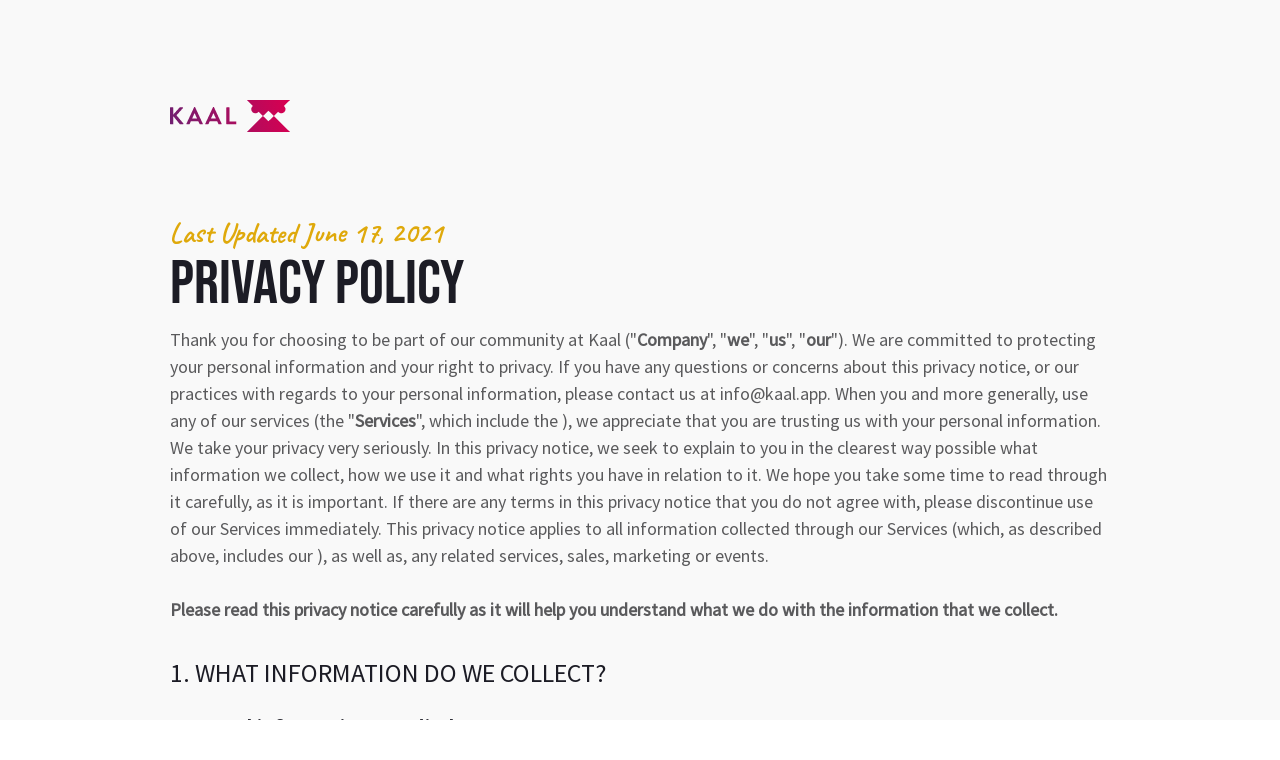

--- FILE ---
content_type: text/html
request_url: https://www.kaalapp.com/privacy-policy
body_size: 6720
content:
<!DOCTYPE html><!-- Last Published: Fri Sep 03 2021 18:26:16 GMT+0000 (Coordinated Universal Time) --><html data-wf-domain="www.kaalapp.com" data-wf-page="60c554e7640a9b0cd164a632" data-wf-site="60ae6e218f074ccf9570e064"><head><meta charset="utf-8"/><title>Privacy Policy</title><meta content="Thank you for choosing to be part of our community at __________ (&quot;Company&quot;, &quot;we&quot;, &quot;us&quot;, &quot;our&quot;). We are committed to protecting your personal information and your right to privacy. If you have any questions or concerns about this privacy notice, or our practices with regards to your personal information, please contact us at __________. When you and more generally, use any of our services (the &quot;Services&quot;, which include the ), we appreciate that you are trusting us with your personal information. We take your privacy very seriously. In this privacy notice, we seek to explain to you in the clearest way possible what information we collect, how we use it and what rights you have in relation to it. We hope you take some time to read through it carefully, as it is important. If there are any terms in this privacy notice that you do not agree with, please discontinue use of our Services immediately. This privacy notice applies to all information collected through our Services (which, as described above, includes our ), as well as, any related services, sales, marketing or events. Please read this privacy notice carefully as it will help you understand what we do with the information that we collect." name="description"/><meta content="Privacy Policy" property="og:title"/><meta content="Thank you for choosing to be part of our community at __________ (&quot;Company&quot;, &quot;we&quot;, &quot;us&quot;, &quot;our&quot;). We are committed to protecting your personal information and your right to privacy. If you have any questions or concerns about this privacy notice, or our practices with regards to your personal information, please contact us at __________. When you and more generally, use any of our services (the &quot;Services&quot;, which include the ), we appreciate that you are trusting us with your personal information. We take your privacy very seriously. In this privacy notice, we seek to explain to you in the clearest way possible what information we collect, how we use it and what rights you have in relation to it. We hope you take some time to read through it carefully, as it is important. If there are any terms in this privacy notice that you do not agree with, please discontinue use of our Services immediately. This privacy notice applies to all information collected through our Services (which, as described above, includes our ), as well as, any related services, sales, marketing or events. Please read this privacy notice carefully as it will help you understand what we do with the information that we collect." property="og:description"/><meta content="Privacy Policy" property="twitter:title"/><meta content="Thank you for choosing to be part of our community at __________ (&quot;Company&quot;, &quot;we&quot;, &quot;us&quot;, &quot;our&quot;). We are committed to protecting your personal information and your right to privacy. If you have any questions or concerns about this privacy notice, or our practices with regards to your personal information, please contact us at __________. When you and more generally, use any of our services (the &quot;Services&quot;, which include the ), we appreciate that you are trusting us with your personal information. We take your privacy very seriously. In this privacy notice, we seek to explain to you in the clearest way possible what information we collect, how we use it and what rights you have in relation to it. We hope you take some time to read through it carefully, as it is important. If there are any terms in this privacy notice that you do not agree with, please discontinue use of our Services immediately. This privacy notice applies to all information collected through our Services (which, as described above, includes our ), as well as, any related services, sales, marketing or events. Please read this privacy notice carefully as it will help you understand what we do with the information that we collect." property="twitter:description"/><meta property="og:type" content="website"/><meta content="summary_large_image" name="twitter:card"/><meta content="width=device-width, initial-scale=1" name="viewport"/><link href="https://uploads-ssl.webflow.com/60ae6e218f074ccf9570e064/css/kaal.webflow.fd245cf5c.css" rel="stylesheet" type="text/css"/><script src="https://ajax.googleapis.com/ajax/libs/webfont/1.6.26/webfont.js" type="text/javascript"></script><script type="text/javascript">WebFont.load({  google: {    families: ["DM Sans:regular,500,700","Caveat:regular,700","Bebas Neue:regular","Source Sans Pro:regular"]  }});</script><!--[if lt IE 9]><script src="https://cdnjs.cloudflare.com/ajax/libs/html5shiv/3.7.3/html5shiv.min.js" type="text/javascript"></script><![endif]--><script type="text/javascript">!function(o,c){var n=c.documentElement,t=" w-mod-";n.className+=t+"js",("ontouchstart"in o||o.DocumentTouch&&c instanceof DocumentTouch)&&(n.className+=t+"touch")}(window,document);</script><link href="https://uploads-ssl.webflow.com/60ae6e218f074ccf9570e064/60c373dc8c6afffec19189db_kaal-app-icon-32x32.png" rel="shortcut icon" type="image/x-icon"/><link href="https://uploads-ssl.webflow.com/60ae6e218f074ccf9570e064/60c373e14e475a194cc187b5_kaal-app-icon-256x256.png" rel="apple-touch-icon"/><!-- Google Tag Manager -->
<script>(function(w,d,s,l,i){w[l]=w[l]||[];w[l].push({'gtm.start':
new Date().getTime(),event:'gtm.js'});var f=d.getElementsByTagName(s)[0],
j=d.createElement(s),dl=l!='dataLayer'?'&l='+l:'';j.async=true;j.src=
'https://www.googletagmanager.com/gtm.js?id='+i+dl;f.parentNode.insertBefore(j,f);
})(window,document,'script','dataLayer','GTM-P8GMH2W');</script>
<!-- End Google Tag Manager --></head><body><div class="section-3 wf-section"><div class="container-8 w-container"><a href="/" class="w-inline-block"><img src="https://uploads-ssl.webflow.com/60ae6e218f074ccf9570e064/60b15dc0d832e2480ba114d9_Kaal-Logo.svg" loading="lazy" alt="" class="image-2"/></a><div id="tac-anchor" class="eyebrow">Last Updated June 17, 2021</div><h1 class="heading"><strong class="bold-text-copy h1">Privacy Policy</strong></h1><p class="paragraph"> Thank you for choosing to be part of our community at Kaal (&quot;<strong>Company</strong>&quot;, &quot;<strong>we</strong>&quot;, &quot;<strong>us</strong>&quot;, &quot;<strong>our</strong>&quot;). We are committed to protecting your personal information and your right to privacy. If you have any questions or concerns about this privacy notice, or our practices with regards to your personal information, please contact us at info@kaal.app. When you and more generally, use any of our services (the &quot;<strong>Services</strong>&quot;, which include the ), we appreciate that you are trusting us with your personal information. We take your privacy very seriously. In this privacy notice, we seek to explain to you in the clearest way possible what information we collect, how we use it and what rights you have in relation to it. We hope you take some time to read through it carefully, as it is important. If there are any terms in this privacy notice that you do not agree with, please discontinue use of our Services immediately. This privacy notice applies to all information collected through our Services (which, as described above, includes our ), as well as, any related services, sales, marketing or events. <br/><br/>‍<strong>Please read this privacy notice carefully as it will help you understand what we do with the information that we collect. </strong></p><p class="paragraph top-margin"><strong class="subhead-tc">1. WHAT INFORMATION DO WE COLLECT? </strong></p><p class="paragraph"><strong class="bold-text-2"> Personal information you disclose to us </strong></p><p class="paragraph extra-20"><strong><em class="italic-text-3">In Short: </em></strong><em>We collect personal information that you provide to us.<br/><br/></em>We collect personal information that you voluntarily provide to us when you register on the express an interest in obtaining information about us or our products and Services, when you participate in activities on the (such as by posting messages in our online forums or entering competitions, contests or giveaways) or otherwise when you contact us. The personal information that we collect depends on the context of your interactions with us and the , the choices you make and the products and features you use. We don<br/></p><p class="paragraph"><strong class="bold-text-2">Information automatically collected</strong></p><p class="paragraph extra-20"><strong><em class="italic-text-2">In Short: </em></strong><em>Some information — such as your Internet Protocol (IP) address and/or browser and device characteristics — is collected automatically when you visit our website.<br/><br/></em>We automatically collect certain information when you visit, use or navigate the website. This information does not reveal your specific identity (like your name or contact information) but may include device and usage information, such as your IP address, browser and device characteristics, operating system, language preferences, referring URLs, device name, country, location, information about how and when you use our and other technical information. This information is primarily needed to maintain the security and operation of our site, and for our internal analytics and reporting purposes.<br/></p><p id="number2" class="paragraph top-margin"><strong class="subhead-tc">2. WILL YOUR INFORMATION BE SHARED WITHANYONE?</strong></p><p class="paragraph extra-20"><strong><em class="italic-text">In Short: </em></strong><em>We only share information with your consent, to comply with laws, top provide you with services, to protect your rights, or to fulfill business obligations.<br/>‍<br/></em>We may process or share your data that we hold based on the following legal basis:<br/><br/>More specifically, we may need to process your data or share your personal information in the following situations:</p><ul role="list"><li class="list-item"><strong class="bold-text-3">Business Transfers. </strong>We may share or transfer your information in connection with, or during negotiations of, any merger, sale of company assets, financing, or acquisition of all or a portion of our business to another company.</li><li class="list-item"><strong class="bold-text-3">Affiliates.  </strong>We may share your information with our affiliates, in which case we will require those affiliates to honor this privacy notice. Affiliates include our parent company and any subsidiaries, joint venture partners or other companies that we control or that are under common control with us.</li></ul><p class="paragraph top-margin"><strong class="subhead-tc">3. DO WE USE COOKIES AND OTHER TRACKING TECHNOLOGIES?</strong></p><p class="paragraph extra-20"><strong><em class="italic-text">In Short: </em></strong><em>We may use cookies and other tracking technologies to collect and store your information.<br/>‍</em><br/>We may use cookies and similar tracking technologies (like web beacons and pixels) to access or store information. Specific information about how we use such technologies and how you can refuse certain cookies is set out in our Cookie Notice.</p><p class="paragraph top-margin"><strong class="subhead-tc">4. HOW DO WE HANDLE YOUR SOCIAL LOGINS? </strong></p><p class="paragraph extra-20"><strong><em class="italic-text">In Short: </em></strong><em>We don&#x27;t do anything with social logins, so you&#x27;re good!.</em><br/>‍</p><p class="paragraph top-margin"><strong class="subhead-tc">5. IS YOUR INFORMATION TRANSFERRED INTERNATIONALLY? </strong></p><p class="paragraph extra-20"><strong><em class="italic-text">In Short: </em></strong><em>We may transfer, store, and process your information in countries other than your own.</em><br/><br/>Our servers are located in. If you are accessing our from outside, please be aware that your information may be transferred to, stored, and processed by us in our facilities and by those third parties with whom we may share your personal information (see &quot;<a href="#">WILL YOUR INFORMATION BE SHARED WITH ANYONE?</a>&quot;above), in and other countries.<br/><br/>If you are a resident in the European Economic Area (EEA) or United Kingdom(UK), then these countries may not necessarily have data protection laws or other similar laws as comprehensive as those in your country. We will however take all necessary measures to protect your personal information in accordance with this privacy notice and applicable law.</p><p class="paragraph top-margin"><strong class="subhead-tc">6. HOW LONG DO WE KEEP YOUR INFORMATION?</strong></p><p class="paragraph extra-20"><strong><em class="italic-text">In Short: </em></strong><em> We keep your information for as long as necessary to fulfill the purposes outlined in this privacy notice unless otherwise required by law.</em><br/><br/>We will only keep your personal information for as long as it is necessary for the purposes set out in this privacy notice, unless a longer retention period is required or permitted by law (such as tax, accounting or other legal requirements). No purpose in this notice will require us keeping your personal information for longer than 90 days.<br/>‍<br/>When we have no ongoing legitimate business need to process your personal information, we will either delete or anonymize such information, or, if this is not possible (for example, because your personal information has been stored in backup archives), then we will securely store your personal information and isolate it from any further processing until deletion is possible.</p><p class="paragraph top-margin"><strong class="subhead-tc">7. DO WE COLLECT INFORMATION FROM MINORS?</strong></p><p class="paragraph extra-20"><strong><em class="italic-text">In Short:</em></strong><em> We do not knowingly collect data from or market to children under 18 years of age.</em><br/><br/>We do not knowingly solicit data from or market to children under 18 years of age.By using the website and app, you represent that you are at least 18 or that you are the parent or guardian of such a minor and consent to such minor dependent’s use of the . If we learn that personal information from users less than 18 years of age has been collected, we will deactivate the account and take reasonable measures to promptly delete such data from our records. If you become aware of any data we may have collected from children under age 18, please contact us at hello@kaal.app.</p><p class="paragraph top-margin"><strong class="subhead-tc">8. WHAT ARE YOUR PRIVACY RIGHTS?</strong></p><p class="paragraph extra-20"><strong><em class="italic-text">In Short:</em></strong><em> You may review, change, or terminate your account at any time. </em><br/><br/>If you are a resident in the EEA or UK and you believe we are unlawfully processing your personal information, you also have the right to complain to your local data protection supervisory authority. You can find their contact details here: <a href="http://ec.europa.eu/justice/data-protection/bodies/authorities/index_en.htm">http://ec.europa.eu/justice/data-protection/bodies/authorities/index_en.htm</a>. If you are a resident in Switzerland, the contact details for the data protection authorities are available here: <a href="https://www.edoeb.admin.ch/edoeb/en/home.html">https://www.edoeb.admin.ch/edoeb/en/home.html</a>.</p><p class="paragraph"><strong class="bold-text-2">Account Information</strong></p><p class="paragraph extra-20">We do not maintain user accounts (outside of the Freshbooks account you use, which is out of our hands).<br/><br/>‍<strong class="bold-text-4">Opting out of email marketing: </strong>You can unsubscribe from our marketing email list at any time by clicking on the unsubscribe link in the emails that we send or by contacting us using the details provided below. You will then be removed from the marketing email list — however, we may still communicate with you, for example to send you service-related emails that are necessary for the administration and use of your account, to respond to service requests, or for other non-marketing purposes. </p><p class="paragraph top-margin"><strong class="subhead-tc">9. CONTROLS FOR DO-NOT-TRACK FEATURES</strong></p><p class="paragraph extra-20">Most web browsers and some mobile operating systems and mobile applications include a Do-Not-Track (&quot;DNT&quot;) feature or setting you can activate to signal your privacy preference not to have data about your online browsing activities monitored and collected. At this stage no uniform technology standard for recognizing and implementing DNT signals has been finalized. As such, we do not currently respond to DNT browser signals or any other mechanism that automatically communicates your choice not to be tracked online. If a standard for online tracking is adopted that we must follow in the future, we will inform you about that practice in a revised version of this privacy notice. </p><p class="paragraph top-margin"><strong class="subhead-tc">10. DO CALIFORNIA RESIDENTS HAVE SPECIFICPRIVACY RIGHTS?</strong></p><p class="paragraph extra-20"><strong><em class="italic-text">In Short:</em></strong><em> Yes, if you are a resident of California, you are granted specific rights regarding access to your personal information.</em><br/><br/>California Civil Code Section 1798.83, also known as the &quot;Shine The Light&quot; law, permits our users who are California residents to request and obtain from us, once a year and free of charge, information about categories of personal information (if any) we disclosed to third parties for direct marketing purposes and the names and addresses of all third parties with which we shared personal information in the immediately preceding calendar year. If you are a California resident and would like to make such a request, please submit your request in writing to us using the contact information provided below.<br/><br/>Since we don&#x27;t maintain accounts for our users, this doesn&#x27;t really apply for us.</p><p class="paragraph extra-20"><strong><em class="italic-text">In Short:</em></strong><em> Yes, we will update this notice as necessary to stay compliant with relevant laws.</em><br/><br/>We may update this privacy notice from time to time. The updated version will be indicated by an updated &quot;Revised&quot; date and the updated version will be effective as soon as it is accessible. If we make material changes to this privacy notice, we may notify you either by prominently posting a notice of such changes or by directly sending you a notification. We encourage you to review this privacy notice frequently to be informed of how we are protecting your information.</p><p class="paragraph top-margin"><strong class="subhead-tc">12. HOW CAN YOU CONTACT US ABOUT THIS NOTICE? </strong></p><p class="paragraph extra-20">If you have questions or comments about this notice, you may email us at hello@kaal.app.<br/></p><p class="paragraph top-margin"><strong class="subhead-tc">13. HOW CAN YOU REVIEW, UPDATE, OR DELETE THE DATA WE COLLECT FROM YOU? </strong></p><p class="paragraph extra-20">Based on the applicable laws of your country, you may have the right to request access to the personal information we collect from you, change that information, or delete it in some circumstances.<br/><a href="https://termly.io/products/privacy-policy-generator/?ftseo"></a></p></div></div><div class="section-2 wf-section"><div class="w-container"><div class="columns-2 w-row"><div class="column-2 w-col w-col-6"><a href="/" class="w-inline-block"><img src="https://uploads-ssl.webflow.com/60ae6e218f074ccf9570e064/60b288a86ec9b03d30df91bb_Kaal-Logo-White.svg" loading="lazy" alt=""/></a></div><div class="column-3 w-col w-col-6"><div class="text-block-2">© 2021 All rights reserved</div><a href="/terms-and-conditions" class="link footer-links">Terms &amp; Conditions</a><a href="/privacy-policy" target="_blank" aria-current="page" class="link footer-links w--current">Privacy Policy</a></div></div></div></div><script src="https://d3e54v103j8qbb.cloudfront.net/js/jquery-3.5.1.min.dc5e7f18c8.js?site=60ae6e218f074ccf9570e064" type="text/javascript" integrity="sha256-9/aliU8dGd2tb6OSsuzixeV4y/faTqgFtohetphbbj0=" crossorigin="anonymous"></script><script src="https://uploads-ssl.webflow.com/60ae6e218f074ccf9570e064/js/webflow.40a6ea6cf.js" type="text/javascript"></script><!--[if lte IE 9]><script src="//cdnjs.cloudflare.com/ajax/libs/placeholders/3.0.2/placeholders.min.js"></script><![endif]--></body></html>

--- FILE ---
content_type: image/svg+xml
request_url: https://uploads-ssl.webflow.com/60ae6e218f074ccf9570e064/60b15dc0d832e2480ba114d9_Kaal-Logo.svg
body_size: 1304
content:
<?xml version="1.0" encoding="UTF-8"?>
<svg width="120px" height="32px" viewBox="0 0 120 32" version="1.1" xmlns="http://www.w3.org/2000/svg" xmlns:xlink="http://www.w3.org/1999/xlink">
    <title>Combined Shape</title>
    <defs>
        <linearGradient x1="100%" y1="46.4456862%" x2="0%" y2="53.5543138%" id="linearGradient-1">
            <stop stop-color="#D70051" offset="0%"></stop>
            <stop stop-color="#721F70" offset="100%"></stop>
        </linearGradient>
    </defs>
    <g id="Page-1" stroke="none" stroke-width="1" fill="none" fill-rule="evenodd">
        <g id="Kaal-LP-R2" transform="translate(-225.000000, -69.000000)" fill="url(#linearGradient-1)">
            <path d="M227.767527,76.281722 C228.088577,76.281722 228.35967,76.5492448 228.35967,76.8660662 L228.35967,83.4493331 L234.585733,76.5251126 C234.683899,76.4027278 234.832372,76.281722 235.055255,76.281722 L237.525138,76.281722 C237.994661,76.281722 238.241998,76.7933249 237.920949,77.1587555 L231.472701,84.3263666 L238.390471,92.4944302 C238.636761,92.8112516 238.43938,93.3469867 237.945403,93.3469867 L235.252636,93.3469867 C235.006346,93.3469867 234.857874,93.2490789 234.807917,93.1763375 L228.35967,85.3264743 L228.35967,92.7616082 C228.35967,93.0784297 228.088577,93.3469867 227.767527,93.3469867 L225.593191,93.3469867 C225.247687,93.3469867 225,93.0784297 225,92.7616082 L225,76.8660662 C225,76.5492448 225.247687,76.281722 225.593191,76.281722 L227.767527,76.281722 Z M249.760668,76.0372972 C250.006958,76.0372972 250.106172,76.159682 250.179885,76.3058542 L257.789711,92.7129991 C257.938183,93.0301653 257.739754,93.3469867 257.369446,93.3469867 L255.219914,93.3469867 C254.849606,93.3469867 254.676679,93.2008145 254.503753,92.8595161 L253.292916,90.2266919 L245.905624,90.2266919 L244.696185,92.8595161 C244.596621,93.1025619 244.374785,93.3469867 243.978975,93.3469867 L241.830142,93.3469867 C241.459135,93.3469867 241.261754,93.0301653 241.409877,92.7129991 L249.093765,76.3058542 C249.167128,76.159682 249.291146,76.0372972 249.512981,76.0372972 L249.760668,76.0372972 Z M268.614577,76.0372972 C268.860867,76.0372972 268.960431,76.159682 269.033794,76.3058542 L276.643969,92.7129991 C276.792092,93.0301653 276.594012,93.3469867 276.223704,93.3469867 L274.073823,93.3469867 C273.703515,93.3469867 273.530938,93.2008145 273.358011,92.8595161 L272.147174,90.2266919 L264.759882,90.2266919 L263.550093,92.8595161 C263.450879,93.1025619 263.229044,93.3469867 262.833233,93.3469867 L260.6844,93.3469867 C260.313393,93.3469867 260.116012,93.0301653 260.264135,92.7129991 L267.948023,76.3058542 C268.021386,76.159682 268.145404,76.0372972 268.36689,76.0372972 L268.614577,76.0372972 Z M249.612196,82.1565362 L249.537435,82.1565362 L247.11681,87.5207817 L252.082079,87.5207817 L249.612196,82.1565362 Z M268.466105,82.1565362 L268.391694,82.1565362 L265.970719,87.5207817 L270.937385,87.5207817 L268.466105,82.1565362 Z M281.836663,76.281722 L284.110213,76.281722 C284.356503,76.281722 284.579736,76.5006356 284.579736,76.7450604 L284.579736,90.4211286 L290.878462,90.4211286 C291.150603,90.4211286 291.347635,90.6414212 291.347635,90.884467 L291.347635,92.883993 C291.347635,93.1280731 291.150603,93.3469867 290.878462,93.3469867 L281.836663,93.3469867 C281.564521,93.3469867 281.36714,93.1280731 281.36714,92.883993 L281.36714,76.7450604 C281.36714,76.5006356 281.564521,76.281722 281.836663,76.281722 Z M328.807417,85 L345.020961,101 L301.784727,101 L317.998271,85 L323.402669,90.3332184 L328.807417,85 Z M345.020961,69 L338.894812,75.0454634 C339.867394,75.7942514 340.500061,76.9522527 340.490279,78.2636659 C340.474559,80.5048588 338.620225,82.3092586 336.348771,82.293745 C335.040815,82.2847816 333.89356,81.6625154 333.146656,80.7179117 L333.146656,80.7179117 L328.807417,85 L323.402669,79.6664368 L317.998271,85 L313.629337,80.6886083 C312.871953,81.6663076 311.68557,82.3030532 310.34268,82.293745 C308.071226,82.2778867 306.242394,80.4476309 306.258464,78.2064381 C306.267897,76.9012303 306.911045,75.7570188 307.886421,75.0213311 L307.886421,75.0213311 L301.784727,69 L345.020961,69 Z" id="Combined-Shape"></path>
        </g>
    </g>
</svg>

--- FILE ---
content_type: text/plain
request_url: https://www.google-analytics.com/j/collect?v=1&_v=j102&a=1892167659&t=pageview&_s=1&dl=https%3A%2F%2Fwww.kaalapp.com%2Fprivacy-policy&ul=en-us%40posix&dt=Privacy%20Policy&sr=1280x720&vp=1280x720&_u=YEBAAEABAAAAACAAI~&jid=1356636541&gjid=15161154&cid=305420761.1768421816&tid=UA-206685797-1&_gid=387895364.1768421816&_r=1&_slc=1&gtm=45He61d0h1n81P8GMH2Wv850857588za200zd850857588&gcd=13l3l3l3l1l1&dma=0&tag_exp=103116026~103200004~104527906~104528501~104684208~104684211~105391252~115616986~115938466~115938468~116682876~117041588~117124381&z=984723515
body_size: -450
content:
2,cG-Y640PKL70M